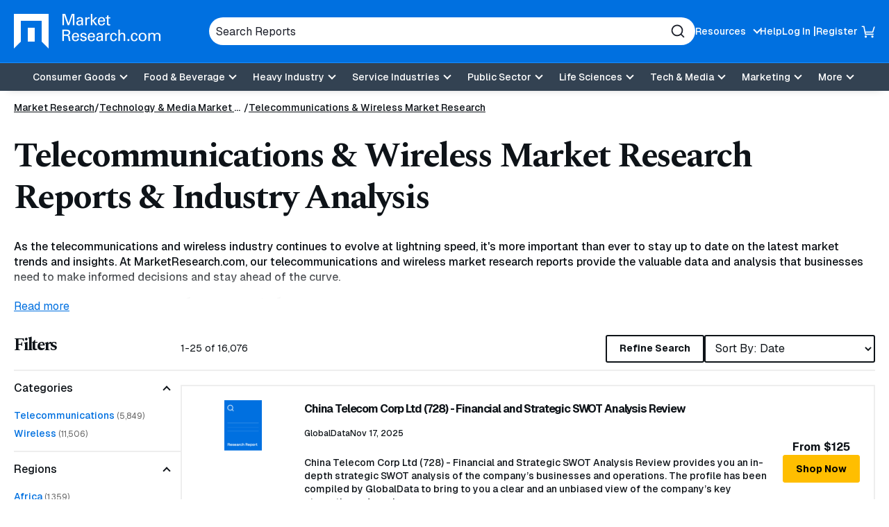

--- FILE ---
content_type: text/javascript; charset=utf-8
request_url: https://www.marketresearch.com/bundles/listing-pages?v=6CrXtFoHmAdzFoTkS-EgPEQOtAdkBZz_BcXvre0_JAQ1
body_size: 1237
content:
function CategorySelector(t,r){let l={CATEGORY_ITEM:"category-item",CATEGORY_ITEM_GROUP:"category-item-group",SELECTED:"selected",ERROR_MESSAGE:"error-message"},n={CATEGORY_SELECTOR:"category-selector"},o={TAXONOMY_DATA:"/Category/GetTaxonomyData"};if(!t||!r)return void console.error("CategorySelector: rootElement and inputElement are required");let s=null,c=e=>{if(e)for(;e.firstChild;)e.removeChild(e.firstChild)},d=()=>r?.value||"",a=e=>{r&&(r.value=e||"")},E=(e,t={},r=[],o="")=>{let n=document.createElement(e);return Object.entries(t).forEach(([e,t])=>{null!=t&&n.setAttribute(e,t)}),0<r.length&&n.classList.add(...r),o&&(n.textContent=o),n},y=e=>{if(!s?.Parents||!e)return[];var t=[];t.push(e);let r=e,o=0;for(;s.Parents.hasOwnProperty(r)&&o<=100;)(r=s.Parents[r])&&t.unshift(r),o++;return t},u=e=>{e.preventDefault();e=e.target;if(e){var r,o=e.getAttribute("data-id");if(o){let t=e.closest("."+l.CATEGORY_ITEM);t&&((r=document.getElementById(n.CATEGORY_SELECTOR))&&r.querySelectorAll("a."+l.SELECTED).forEach(e=>e.classList.remove(l.SELECTED)),t.querySelectorAll("."+l.CATEGORY_ITEM_GROUP).forEach(e=>e.remove()),(r=t.parentElement?.children)&&Array.from(r).forEach(e=>{e!==t&&e.querySelectorAll("."+l.CATEGORY_ITEM_GROUP).forEach(e=>e.remove())}),d()===o?(a(""),e.classList.remove(l.SELECTED)):(a(o),e.classList.add(l.SELECTED),s?.Children?.hasOwnProperty(o)&&(r=s.Children[o],Array.isArray(r))&&0<r.length&&(e=E("div",{},[l.CATEGORY_ITEM_GROUP]),f(r,e),t.appendChild(e))))}}},f=(e,i)=>{if(Array.isArray(e)&&i&&s?.CategoryNames){c(i);let n=d(),a=y(n);e.forEach(e=>{var t,r,o=s.CategoryNames[e];o&&(t=E("div",{},[l.CATEGORY_ITEM]),r=e===n,(r=E("a",{id:"category-link-"+e,"data-id":e,href:"#"},r?[l.SELECTED]:[],o)).addEventListener("click",u),t.appendChild(r),a.includes(e)&&s.Children?.hasOwnProperty(e)&&(o=s.Children[e],Array.isArray(o))&&0<o.length&&(r=E("div",{},[l.CATEGORY_ITEM_GROUP]),f(o,r),t.appendChild(r)),i.appendChild(t))})}},e=()=>{var e,t=d();t&&(t=document.getElementById("category-link-"+t),e=document.getElementById(n.CATEGORY_SELECTOR),t)&&e&&(e.scrollTop=t.offsetTop)};return this.onInit=async()=>{try{if(!(s=await(async()=>{try{var e=await fetch(o.TAXONOMY_DATA);if(e.ok)return await e.json();throw new Error("HTTP error! status: "+e.status)}catch(e){throw console.error("Error fetching taxonomy data:",e),e}})()))throw new Error("No taxonomy data received");s?.RootParents&&t&&(f(s.RootParents,t),setTimeout(e,1))}catch(e){console.error("An error occurred while retrieving category data:",e),t&&(t.innerHTML=`<div class="${l.ERROR_MESSAGE}">Unable to load categories. Please try again later.</div>`)}},{onInit:this.onInit}}document.addEventListener("DOMContentLoaded",function(){let o=document.getElementById("modal-search-refine");var e=document.getElementById("category-selector"),t=document.getElementById("categoryid");if(window.CategorySelector&&"function"==typeof window.CategorySelector){let r=e&&t?new window.CategorySelector(e,t):null;o&&r&&"function"==typeof r.onInit&&(o.classList&&o.classList.contains("active")&&r.onInit(),"undefined"!=typeof MutationObserver)&&(e=new MutationObserver(e=>{if(e&&Array.isArray(e))for(var t of e)t&&"class"===t.attributeName&&o.classList&&o.classList.contains("active")&&r.onInit()}))&&"function"==typeof e.observe&&e.observe(o,{attributes:!0})}else console.error("CategorySelector not available")}),document.addEventListener("DOMContentLoaded",function(){var e=document.getElementById("sort-by");e&&"function"==typeof e.addEventListener&&e.addEventListener("change",function(){this&&this.value&&"string"==typeof this.value&&"undefined"!=typeof location&&location.href&&(location.href=this.value)})});
